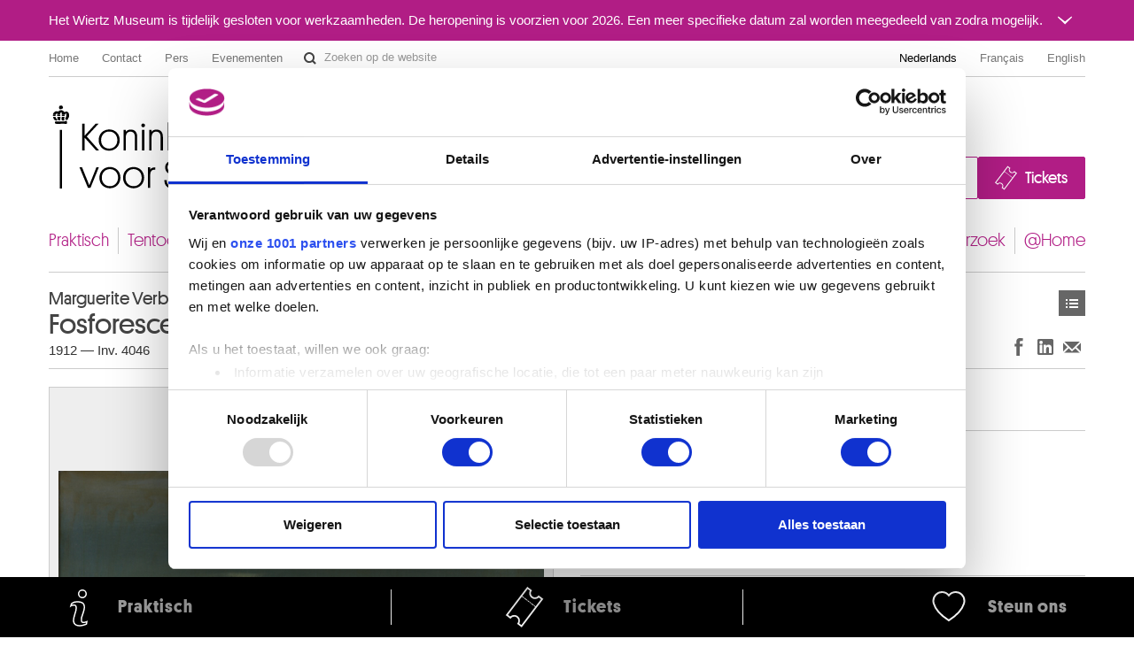

--- FILE ---
content_type: text/html; charset=UTF-8
request_url: https://fine-arts-museum.be/nl/de-collectie/marguerite-verboeckhoven-fosforescerende-zee?artist=verboeckhoven-marguerite-1
body_size: 28281
content:
<!DOCTYPE html>
<html lang="nl">

    <head>
    <meta charset="utf-8">
    <title>Kunstwerk « Fosforescerende zee » – Koninklijke Musea voor Schone Kunsten van België</title>

    <!-- Google Consent Mode -->
    <script data-cookieconsent="ignore">
      window.dataLayer = window.dataLayer || [];
      function gtag() {
        dataLayer.push(arguments)
      }
      gtag("consent", "default", {
        ad_personalization: "denied",
        ad_storage: "denied",
        ad_user_data: "denied",
        analytics_storage: "denied",
        functionality_storage: "denied",
        personalization_storage: "denied",
        security_storage: "granted",
        wait_for_update: 500
      });
      gtag("set", "ads_data_redaction", false);
      gtag("set", "url_passthrough", false);
    </script>
    <!-- End Google Consent Mode-->

    <!-- Google Tag Manager -->
    <script data-cookieconsent="ignore">(function(w,d,s,l,i){w[l]=w[l]||[];w[l].push({'gtm.start':
    new Date().getTime(),event:'gtm.js'});var f=d.getElementsByTagName(s)[0],
    j=d.createElement(s),dl=l!='dataLayer'?'&l='+l:'';j.async=true;j.src=
    'https://www.googletagmanager.com/gtm.js?id='+i+dl;f.parentNode.insertBefore(j,f);
    })(window,document,'script','dataLayer','GTM-P2RWSPPZ');</script>
    <!-- End Google Tag Manager -->

    <!-- CookieBot -->
    <script
        id="Cookiebot"
        data-culture="nl"
        src="https://consent.cookiebot.com/uc.js"
        data-cbid="48132e83-ced3-4a95-8ac0-c47fe32bebc2"
        data-blockingmode="auto"
        data-framework="TCFv2.2"
        type="text/javascript"
    ></script>
    <!-- End CookieBot -->

            <meta name="viewport" content="width=device-width, minimum-scale=1.0, maximum-scale=1.0, user-scalable=no">
    
    <link rel="apple-touch-icon" sizes="180x180" href="/apple-touch-icon.png">
    <link rel="icon" type="image/png" sizes="32x32" href="/favicon-32x32.png">
    <link rel="icon" type="image/png" sizes="16x16" href="/favicon-16x16.png">
    <link rel="manifest" href="/site.webmanifest">
    <link rel="mask-icon" href="/safari-pinned-tab.svg" color="#888888">
    <meta name="msapplication-TileColor" content="#ffffff">
    <meta name="theme-color" content="#ffffff">

	<link type="text/css" rel="stylesheet" href="https://fine-arts-museum.be/assets/css/fancybox/jquery.fancybox.css?1437662702" />
	<link type="text/css" rel="stylesheet" href="https://fine-arts-museum.be/assets/css/leaflet/leaflet.css?1613399054" />
	<link type="text/css" rel="stylesheet" href="https://fine-arts-museum.be/assets/css/bootstrap-datepicker.css?1437662702" />
	<link type="text/css" rel="stylesheet" href="https://fine-arts-museum.be/assets/css/public/bootstrap.min.css?1639644218" />
	<link type="text/css" rel="stylesheet" href="https://fine-arts-museum.be/assets/css/public/bootstrap-responsive.min.css?1639644219" />
	<link type="text/css" rel="stylesheet" href="https://fine-arts-museum.be/assets/css/public/jquery.bootstrapSlide.css?1497002211" />
	<link type="text/css" rel="stylesheet" href="https://fine-arts-museum.be/assets/css/public/font-platform.css?1497002211" />
	<link type="text/css" rel="stylesheet" href="https://fine-arts-museum.be/assets/css/public/base.css?1710407987" />
	<link type="text/css" rel="stylesheet" href="https://fine-arts-museum.be/assets/css/public/public.css?1710407990" />
	<link media="print" type="text/css" rel="stylesheet" href="https://fine-arts-museum.be/assets/css/public/print.css?1497002212" />
	<script type="text/javascript" src="https://fine-arts-museum.be/assets/js/jquery-1.9.1.min.js?1407492446"></script>
	<script type="text/javascript" src="https://fine-arts-museum.be/assets/js/jquery-migrate-1.1.1.min.js?1478515836"></script>
	<script type="text/javascript" src="https://fine-arts-museum.be/assets/js/leaflet/leaflet.js?1613399073"></script>
	<script type="text/javascript" src="https://fine-arts-museum.be/assets/js/public/translations.js?1701094760"></script>
	<script type="text/javascript" src="https://fine-arts-museum.be/assets/js/fancybox/jquery.fancybox.accessible.js?1407492450"></script>
	<script type="text/javascript" src="https://fine-arts-museum.be/assets/js/public/bootstrap.min.js?1701094759"></script>
	<script type="text/javascript" src="https://fine-arts-museum.be/assets/js/public/bootstrap-tooltips.min.js?1701094794"></script>
	<script type="text/javascript" src="https://fine-arts-museum.be/assets/js/public/jquery.bootstrapSlide.js?1701094765"></script>
	<script type="text/javascript" src="https://fine-arts-museum.be/assets/js/public/jquery.shuffle.js?1701094765"></script>
	<script type="text/javascript" src="https://fine-arts-museum.be/assets/js/galleria/galleria-1.2.9.accessible.js?1407492445"></script>
	<script type="text/javascript" src="https://fine-arts-museum.be/assets/js/public/public.js?1710408035"></script>
    <link href="/feeds/nl/events" type="application/atom+xml" rel="alternate" title="Agenda" />
    <link href="/feeds/nl/exhibitions" type="application/atom+xml" rel="alternate" title="" />
    <link href="/feeds/nl/news" type="application/atom+xml" rel="alternate" title="" />
    <link href="/feeds/nl/publications" type="application/atom+xml" rel="alternate" title="" />

</head>

    <body class="default nl body-vubisartworks">

        <!-- Google Tag Manager (noscript) -->
        <noscript><iframe src="https://www.googletagmanager.com/ns.html?id=GTM-P2RWSPPZ"
        height="0" width="0" style="display:none;visibility:hidden"></iframe></noscript>
        <!-- End Google Tag Manager (noscript) -->

        
        <div class="go-to-content-container" id="go-to-content-container">
            <a href="#content-main" id="go-to-content-link" class="go-to-content-link">Naar inhoud</a>
        </div>

        <div id="container-main" class="container-main">

                <style>
        #alert-regular { background-color: #b11d85; color: #ffffff;}
        #alert-regular a { color: #ffffff }
    </style>
    <div class="alert-regular" id="alert-regular">
        <div class="alert-regular-container container">
            <div class="alert-regular-header">
                <div class="alert-regular-title">Het Wiertz Museum is tijdelijk gesloten voor werkzaamheden. De heropening is voorzien voor 2026. Een meer specifieke datum zal worden meegedeeld van zodra mogelijk.</div>
                                <button class="alert-regular-toggle btn btn-primary" type="button" data-toggle="collapse" data-target="#alert-regular-body">
                    <img src="/assets/img/alert-toggle.svg" alt="Het bericht openen of sluiten">
                </button>
                            </div>
                        <div class="alert-regular-body collapse" id="alert-regular-body">
                <div class="alert-regular-body-content">
                    <p> </p>
<p> </p>                </div>
            </div>
                    </div>
    </div>

            <div class="container">

                <nav id="topmenu" class="topmenu">

    <ul class="menu menu-root_header nav pull-left list-main unstyled nested" id="menu-root_header">
	<li id="item_68" class=""><a class="title" href="https://www.fine-arts-museum.be/nl">Home</a></li>
	<li id="item_1" class=""><a class="title" href="https://fine-arts-museum.be/nl/contact">Contact</a></li>
	<li id="item_3" class=""><a class="title" href="https://fine-arts-museum.be/nl/pers">Pers</a></li>
	<li id="item_418" class=""><a class="title" href="https://fine-arts-museum.be/nl/uw-bezoek/in-de-Musea/verhuur-van-museumzalen">Evenementen</a></li>
</ul>

    <form action="/nl/search" method="get" class="form-inline form-website-search">
    <div class="input-append">
        <input type="text" title="Zoeken op de website" placeholder="Zoeken op de website" name="words" value="" class="span2 search-query" />
        <button type="submit" class="btn btn-search">Zoeken op de website</button>
    </div>
</form>

    <ul class="nav pull-right menu-languages clearfix" id="menu-languages">
		<li class="active"><a data-short="nl" data-long="Nederlands" lang="nl" href="/nl/de-collectie/marguerite-verboeckhoven-fosforescerende-zee">Nederlands</a></li>
		<li><a data-short="fr" data-long="Français" lang="fr" href="/fr/la-collection/marguerite-verboeckhoven-mer-phosphorescente">Français</a></li>
		<li><a data-short="en" data-long="English" lang="en" href="/en/the-collection">English</a></li>
	</ul>

</nav>

                <div id="header-main" class="header-main">

    <h1 class="header-title"><a href="https://www.fine-arts-museum.be/nl">Koninklijke Musea voor Schone Kunsten van België</a></h1>

    <div class="header-buttons" id="header-buttons">
        <ul class="menu menu-root_ctabuttons  list-main unstyled nested" id="menu-root_ctabuttons">
	<li id="item_432" class="btn-donate-container"><a class="title" href="https://fine-arts-museum.be/nl/de-instelling/steun-ons">Join & Donate</a></li>
	<li id="item_431" class="btn-tickets-container"><a target="_blank" class="title" href="https://fineartsmuseum.recreatex.be/?language=nl">Tickets</a></li>
</ul>
            </div>

</div>

<nav class="nav-mainnav" id="navmain">
    <ul class="menu menu-root_main  list-main unstyled nav nav-pills nav-mainmenu nested" id="menu-root_main">
	<li id="item_20" class=""><a class="title" href="https://fine-arts-museum.be/nl/uw-bezoek">Praktisch</a></li>
	<li id="item_21" class=""><a class="title" href="https://fine-arts-museum.be/nl/tentoonstellingen">Tentoonstellingen & presentaties</a></li>
	<li id="item_22" class=""><a class="title" href="https://fine-arts-museum.be/nl/agenda">Agenda</a></li>
	<li id="item_23" class="active"><a class="title" href="https://fine-arts-museum.be/nl/de-collectie">Collecties</a></li>
	<li id="item_31" class=""><a class="title" href="https://fine-arts-museum.be/nl/de-musea">Musea</a></li>
	<li id="item_24" class=""><a class="title" href="https://fine-arts-museum.be/nl/de-instelling">Instelling</a></li>
	<li id="item_25" class=""><a class="title" href="https://fine-arts-museum.be/nl/educatie">Educatie</a></li>
	<li id="item_26" class=""><a class="title" href="https://fine-arts-museum.be/nl/onderzoek">Onderzoek</a></li>
	<li id="item_417" class=""><a class="title" href="https://fine-arts-museum.be/nl/museum-home">@Home</a></li>
</ul>
</nav>

                <div id="content-main" class="row" role="main">
                                         <div class="article span12">
                        <div class="header">
    <div class="row">
        <div class="span8">
            <h2>
                <span class="author">
                    Marguerite Verboeckhoven                </span>
                Fosforescerende zee            </h2>
            <p class="inv">
                        1912                 —
                                Inv. 4046                    </p>
        </div>
        <div class="span4">
            <div class="nav pull-right">
                <div class="btn-toolbar">
    <div class="btn-group">
        <a class="btn btn-list" href="https://fine-arts-museum.be/nl/de-collectie?artist=verboeckhoven-marguerite-1&amp;page=1">Kunstwerken</a>    
    </div>
</div>
            </div>
        </div>
        <div class="pull-right"><br />
            <div class="networks">
    <div class="btn-toolbar pull-right">
        <div class="btn-group">
            <ul class="unstyled social-share">
                <li>
                    <a class="btn btn-facebook facebook-like" title="Delen op Facebook (Nieuw venster)" href="http://www.facebook.com/sharer.php?u=https://fine-arts-museum.be/nl/de-collectie/marguerite-verboeckhoven-fosforescerende-zee?artist=verboeckhoven-marguerite-1" target="_blank" rel="noopener noreferrer">
                        Delen op Facebook
                    </a>
                </li>
                <li>
                    <a class="btn btn-linkedin linkedin-share" title="Delen op LinkedIn (Nieuw venster)" href="https://www.linkedin.com/sharing/share-offsite/?url=https://fine-arts-museum.be/nl/de-collectie/marguerite-verboeckhoven-fosforescerende-zee?artist=verboeckhoven-marguerite-1" target="_blank" rel="noopener noreferrer">
                        Delen op LinkedIn
                    </a>
                </li>
                <li>
                    <a class="btn btn-email email-share" title="Delen via e-mail (Nieuw venster)" href="mailto:?body=https://fine-arts-museum.be/nl/de-collectie/marguerite-verboeckhoven-fosforescerende-zee?artist=verboeckhoven-marguerite-1" target="_blank" rel="noopener noreferrer">
                        Delen via e-mail
                    </a>
                </li>
            </ul>
        </div>
    </div>
</div>
        </div>
    </div>
</div>
<div class="content">
    <div class="row">
            <div class="span6 selected">
                <div class="artwork">
                                <div class="image"><img src="/uploads/vubisartworks/images/verboeckhoven-4046-l.jpg" alt="Marguerite Verboeckhoven : Fosforescerende zee" /></div>
                                <div class="text">
                                                                            <p class="copyright">Koninklijke Musea voor Schone Kunsten van België, Brussel / foto : J. Geleyns - Art Photography</p>
                                                                    </div>
                </div>
            </div>
                <div class="span6">

            <div class="artwork-description">

                <h3>Beschrijving</h3>

                <ul class="unstyled">
                                            <li>Olieverf op doek</li>
                                                                <li>Signatuur en jaartal onderaan links : M Verboeckhoven 1912</li>
                                                                <li>Afmetingen: 58 x 85</li>
                                                                <li>Herkomst: Gekocht in 1913</li>
                                                        </ul>

            </div>

                    <div class="artists">
                <h3>Kunstenaar(s)</h3>
                                                <a href="/nl/de-collectie/artist/verboeckhoven-marguerite">
                        Marguerite VERBOECKHOVEN                                                <br />
                        <span class="muted">
                            Schaarbeek / Brussel 1865 - 1949                        </span>
                    </a>
                
                        </div>
        
        </div>
    </div>
</div>

<div class="related">
    <div class="header">
        <div class="row">
            <div class="span9">
                <h3>Werken van dezelfde kunstenaar</h3>
            </div>
            <div class="span3">
                <div class="nav pull-right">
                    <!-- <a class="btn" href="/nl/de-collectie/">**See the whole collection</a>  -->
                </div>
            </div>
        </div>
    </div>

    <div class="content">

                <div id="artworksGallery" class="artworks vubisartworks no-bullet row thumbnails galleria-viewer">
                    <h4 class="span12">
                        <a href="/nl/de-collectie/artist/verboeckhoven-marguerite">
                            Marguerite VERBOECKHOVEN                        </a>
                    </h4>
                    <ul class="artworks vubisartworks unstyled row thumbnails">
                        <li class="span2">
                            <a href="/nl/de-collectie/marguerite-verboeckhoven-fosforescerende-zee?artist=verboeckhoven-marguerite" class="artwork">
                                <div class="image">
                                                                            <img src="/uploads/vubisartworks/images/verboeckhoven-4046-l_small@2x.jpg" alt="" data-alt="Fosforescerende zee" title="Koninklijke Musea voor Schone Kunsten van België, Brussel / foto : J. Geleyns - Art Photography" />
                                                                    </div>
                                <div class="text">
                                    <p>
                                        <strong>
                                        Fosforescerende zee                                        </strong><br />
                                        Marguerite Verboeckhoven                                    </p>
                                </div>
                            </a>
                        </li>
                    </ul>
                </div>

                </div>

</div>
                    </div>
                </div>

            </div>

        </div>


        <div id="footer-main" class="footer-main">
    <div class="container">
        <div class="row">
            <div class="span4">
                <h2>Over de Musea</h2>
                <ul class="menu menu-root_footer  list-main unstyled nested" id="menu-root_footer">
	<li id="item_434" class=""><a class="title" href="https://fine-arts-museum.be/nl/uw-bezoek/faq">Veelgestelde vragen</a></li>
	<li id="item_61" class=""><a class="title" href="https://fine-arts-museum.be/nl/uw-bezoek">Praktisch</a></li>
	<li id="item_71" class=""><a target="_blank" class="title" href="http://onlineticketing.fine-arts-museum.be/tickets.aspx?&lang=NL">Tickets</a></li>
	<li id="item_43" class=""><a class="title" href="https://fine-arts-museum.be/nl/uw-bezoek/in-de-Musea">In de Musea</a><ul>
	<li id="item_46" class=""><a class="title" href="https://fine-arts-museum.be/nl/uw-bezoek/in-de-Musea/verhuur-van-museumzalen">Evenementen</a></li>
	<li id="item_44" class=""><a class="title" href="https://fine-arts-museum.be/nl/uw-bezoek/in-de-Musea/museumshop">Museum Shop</a></li>
	<li id="item_67" class=""><a class="title" href="https://fine-arts-museum.be/nl/uw-bezoek/plan-een-bezoek/bezoekersreglement">Bezoekersreglement</a></li>
</ul>
</li>
	<li id="item_416" class=""><a class="title" href="https://fine-arts-museum.be/nl/de-instelling">Instelling</a></li>
	<li id="item_37" class=""><a class="title" href="https://fine-arts-museum.be/nl/onderzoek">Onderzoek</a><ul>
	<li id="item_38" class=""><a class="title" href="https://fine-arts-museum.be/nl/onderzoek/bibliotheek">Bibliotheek</a></li>
	<li id="item_39" class=""><a class="title" href="https://fine-arts-museum.be/nl/onderzoek/publicaties">Publicaties</a></li>
	<li id="item_59" class=""><a class="title" href="https://fine-arts-museum.be/nl/onderzoek/digitaal-museum/fotodienst">Fotodienst</a></li>
	<li id="item_41" class=""><a class="title" href="https://fine-arts-museum.be/nl/onderzoek/archief">Archief</a></li>
	<li id="item_42" class=""><a class="title" href="https://fine-arts-museum.be/nl/onderzoek/archief-voor-hedendaagse-kunst-in-belgie">Archief voor Hedendaagse Kunst in België</a></li>
	<li id="item_55" class=""><a class="title" href="https://fine-arts-museum.be/nl/onderzoek/digitaal-museum">Digitaal Museum</a></li>
</ul>
</li>
	<li id="item_49" class=""><a class="title" href="https://fine-arts-museum.be/nl/educatie">Educatie</a></li>
	<li id="item_60" class=""><a class="title" href="https://fine-arts-museum.be/nl/de-instelling/steun-ons">Steun ons</a></li>
	<li id="item_51" class=""><a class="title" href="https://fine-arts-museum.be/nl/pers">Pers</a></li>
</ul>
            </div>
            <div class="span4">
                                <h2>Ligging van de Musea</h2>
                <ul class="museums-location unstyled">
                    <li class="museum-3">
                        <a class="fancybox" href="https://www.musee-magritte-museum.be/nl" data-lat="50.842401" data-lng="4.358772" data-fancybox-width="700" data-fancybox-type="ajax" data-fancybox-href="/museums?viewTpl=mapcontainer&amp;museum_id=3&amp;contentLanguage=nl">
                            <span>
                                <strong>Musée Magritte Museum</strong><br />
                                Koningsplein 2 – 1000 Brussel                            </span>
                        </a>
                    </li>
                    <li class="museum-1">
                        <a class="fancybox" href="/nl/de-musea/musee-oldmasters-museum" data-lat="50.841554" data-lng="4.358123" data-fancybox-width="700" data-fancybox-type="ajax" data-fancybox-href="/museums?viewTpl=mapcontainer&amp;museum_id=1&amp;contentLanguage=nl">
                            <span>
                                <strong>Musée Oldmasters Museum</strong><br />
                                Regentschapsstraat 3 – 1000 Brussel                            </span>
                        </a>
                    </li>
                    <li class="museum-5">
                        <a class="fancybox" href="/nl/de-musea/musee-wiertz-museum" data-lat="50.837174" data-lng="4.375879" data-fancybox-width="700" data-fancybox-type="ajax" data-fancybox-href="/museums?viewTpl=mapcontainer&amp;museum_id=5&amp;contentLanguage=nl">
                            <span>
                                <strong>Musée Wiertz Museum (Ontoegankelijk vanaf 11.10.2024)</strong><br />
                                Vautierstraat 62 – 1050 Brussel                            </span>
                        </a>
                    </li>
                    <li class="museum-6">
                        <a class="fancybox" href="/nl/de-musea/musee-meunier-museum" data-lat="50.819151" data-lng="4.367082" data-fancybox-width="700" data-fancybox-type="ajax" data-fancybox-href="/museums?viewTpl=mapcontainer&amp;museum_id=6&amp;contentLanguage=nl">
                            <span>
                                <strong>Musée Meunier Museum</strong><br />
                                Abdijstraat 59 – 1050 Brussel                            </span>
                        </a>
                    </li>
                </ul>
                                <h2>Partners</h2>
                <ul class="partners-list unstyled">
                    <li class="pull-left">
                        <a title="http://www.belspo.be" target="_blank" href="http://www.belspo.be">
                            <img src="/uploads/partners/images/logo_belspo_fond_gris_1_small@2x.jpg" width="100" height="100" alt="belspo">
                        </a>
                    </li>
                    <li class="pull-left">
                        <a title="http://www.belgium.be" target="_blank" href="http://www.belgium.be">
                            <img src="/uploads/partners/images/logo_be_fond_gris_small@2x.jpg" width="100" height="100" alt=".be">
                        </a>
                    </li>
                </ul>
            </div>
            <div class="span4">

                <h2>Zoeken</h2>
                <form action="/nl/search" method="get" class="form-inline form-website-search">
    <div class="input-append">
        <input type="text" title="Zoeken op de website" placeholder="Zoeken op de website" name="words" value="" class="span2 search-query" />
        <button type="submit" class="btn btn-search">Zoeken op de website</button>
    </div>
</form>

                                <h2>Volg ons</h2>
                <ul class="social-networks unstyled">
                                        <li><a class="facebook" href="https://www.facebook.com/fineartsbelgium" target="_blank">Facebook</a></li>
                                                                                                    <li><a class="youtube" href="http://www.youtube.com/user/FineArtsMuseumsBe?feature=watch" target="_blank">YouTube</a></li>
                                                            <li><a class="instagram" href="https://www.instagram.com/fineartsbelgium/" target="_blank">Instagram</a></li>
                                                                                <li><a class="tripadvisor" href="https://fr.tripadvisor.be/Attraction_Review-g188644-d265238-Reviews-Royal_Museums_of_Fine_Arts_of_Belgium_Musees_Royaux_des_Beaux_Arts-Brussels.html" target="_blank">TripAdvisor</a></li>
                                    </ul>
                
                <h2>Schrijf je in</h2>
                <div>
                    <div class="row">
                        <div class="span1 column-rss">
                            <ul class="unstyled">
                                <li><a href="/feeds/nl/events">RSS Agenda</a></li>
                                <li><a href="/feeds/nl/exhibitions">RSS Tentoonstellingen</a></li>
                                <li><a href="/feeds/nl/news">RSS Actualiteit</a></li>
                                <li><a href="/feeds/nl/publications">RSS Publicaties</a></li>
                            </ul>
                        </div>
                        <div class="span3 column-newsletter">
                            <a class="btn btn-newsletter" href="https://mailing.fine-arts-museum.be/x/plugin/?pName=subscribe&MIDRID=S7Y1BAAA38&pLang=fr&Z=2131204150" target="_blank" rel="noopener noreferrer">Newsletter</a>
                        </div>
                    </div>
                </div>
            </div>
        </div>
        <div class="row">
            <div class="span12">
                <p class="footer-address">
                    <strong>Administratief adres</strong><br />
                    Museumstraat 9 - 1000 Brussel | Tel.: +32 (0)2 508 32 11 | Fax: +32 (0)2 508 32 32 | <span class="email"><a href="mailto:info@fine-arts-museum.be">info@fine-arts-museum.be</a></span>
                </p>
            </div>
        </div>
    </div>
    <div class="legal-main">
        <div class="container" role="contentinfo">
            <p class="mrbab">© 2026 – Koninklijke Musea voor Schone Kunsten van België. Alle rechten voorbehouden</p>
            <!-- <p class="anysurfer"><a href="http://label.anysurfer.be" title="Deze website voldoet aan de AnySurfer checklist voor toegankelijke websites">AnySurfer, Belgisch kwaliteitslabel voor toegankelijke websites</a></p> -->
            <ul class="menu menu-root_colophon colophon list-main unstyled nested" id="menu-root_colophon">
	<li id="item_64" class=""><a class="title" href="https://fine-arts-museum.be/nl/klachten-over-onze-dienstverlening">Klachten over onze dienstverlening ?</a></li>
	<li id="item_66" class=""><a class="title" href="https://fine-arts-museum.be/nl/toegankelijkheidsverklaring">Toegankelijkheidsverklaring</a></li>
	<li id="item_65" class=""><a class="title" href="https://fine-arts-museum.be/nl/wettelijke-bepalingen">Wettelijke bepalingen</a></li>
	<li id="item_419" class=""><a class="title" href="https://fine-arts-museum.be/nl/cookieverklaring">Cookieverklaring</a></li>
</ul>
        </div>
    </div>

</div>

        <div class="quicklink-list" id="quicklinks">
    <div class="quicklink-list-container container">
        <ul class="quicklink-list-list">
                        <li class="quicklink-list-item">
                <a class="quicklink-list-item-link" href="/nl/uw-bezoek/plan-een-bezoek">
                    <img class="quicklink-list-item-image" src="/uploads/quicklinks/files/info.svg" alt="">
                    <span class="quicklink-list-item-label">Praktisch</span>
                </a>
            </li>
                        <li class="quicklink-list-item">
                <a class="quicklink-list-item-link" href="https://fineartsmuseum.recreatex.be/" target="_blank" rel="noopener noreferrer">
                    <img class="quicklink-list-item-image" src="/uploads/quicklinks/files/ticket_1.svg" alt="">
                    <span class="quicklink-list-item-label">Tickets</span>
                </a>
            </li>
                        <li class="quicklink-list-item">
                <a class="quicklink-list-item-link" href="/nl/de-instelling/steun-ons">
                    <img class="quicklink-list-item-image" src="/uploads/quicklinks/files/hearth_1.svg" alt="">
                    <span class="quicklink-list-item-label">Steun ons</span>
                </a>
            </li>
                    </ul>
    </div>
</div>


    </body>
</html>
